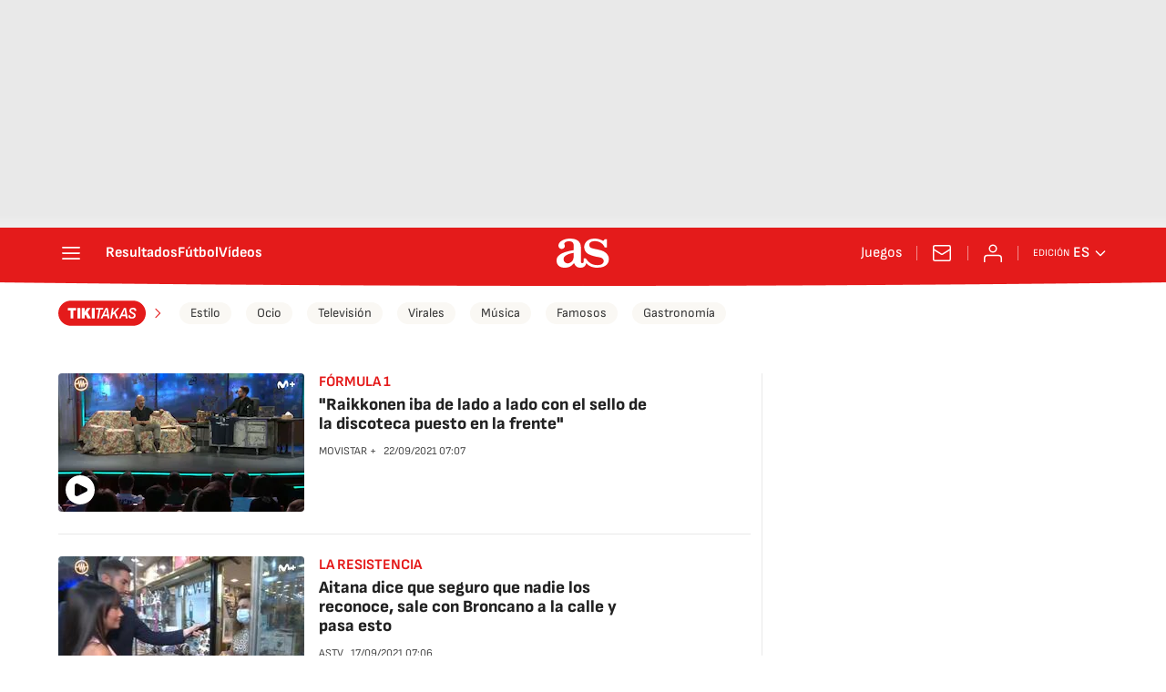

--- FILE ---
content_type: application/x-javascript;charset=utf-8
request_url: https://smetrics.as.com/id?d_visid_ver=5.4.0&d_fieldgroup=A&mcorgid=2387401053DB208C0A490D4C%40AdobeOrg&mid=51319280425097078057638372410093323204&ts=1768695291317
body_size: -37
content:
{"mid":"51319280425097078057638372410093323204"}